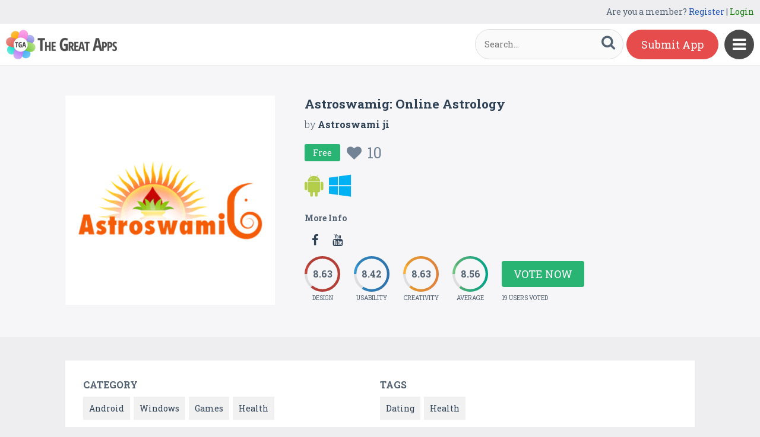

--- FILE ---
content_type: text/html
request_url: https://content.googleapis.com/static/proxy.html?usegapi=1&jsh=m%3B%2F_%2Fscs%2Fabc-static%2F_%2Fjs%2Fk%3Dgapi.lb.en.2kN9-TZiXrM.O%2Fd%3D1%2Frs%3DAHpOoo_B4hu0FeWRuWHfxnZ3V0WubwN7Qw%2Fm%3D__features__
body_size: -186
content:
<!DOCTYPE html>
<html>
<head>
<title></title>
<meta http-equiv="X-UA-Compatible" content="IE=edge" />
<script nonce="6lOgHPDp8BUg_zRDbf3CGw">
  window['startup'] = function() {
    googleapis.server.init();
  };
</script>
<script src="https://apis.google.com/js/googleapis.proxy.js?onload=startup" async defer nonce="6lOgHPDp8BUg_zRDbf3CGw"></script>
</head>
<body>
</body>
</html>
